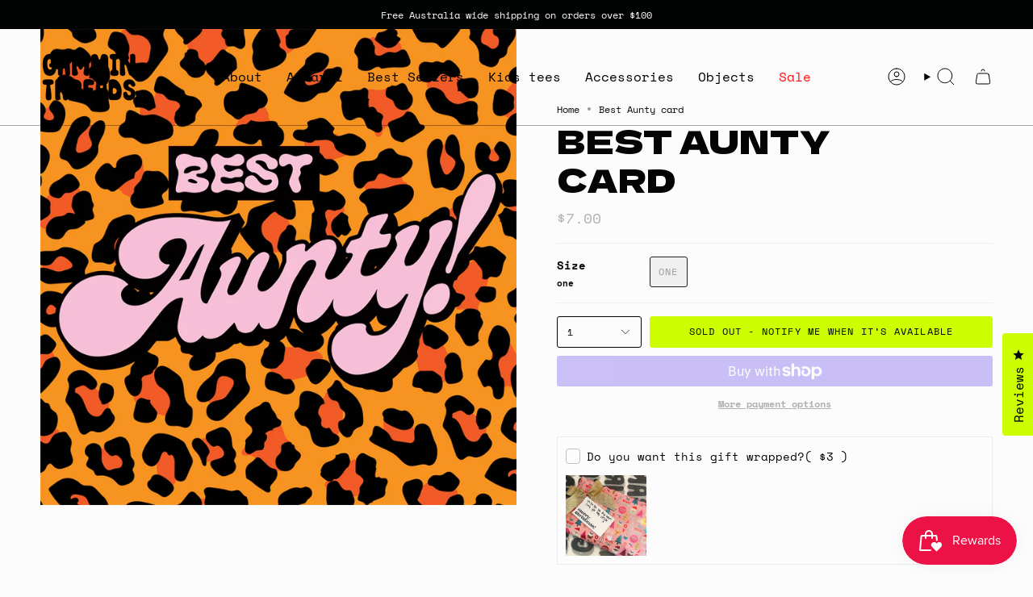

--- FILE ---
content_type: text/html; charset=utf-8
request_url: https://www.gamminthreads.com/products/best-aunty-card?section_id=api-product-grid-item
body_size: 131
content:
<div id="shopify-section-api-product-grid-item" class="shopify-section">

<div data-api-content>
<div
    class="grid-item product-item  product-item--centered product-item--outer-text  "
    id="product-item--api-product-grid-item-6933389869246"
    data-grid-item
    
  >
    <div class="product-item__image" data-product-image>
      <a
        class="product-link"
        href="/products/best-aunty-card"
        aria-label="Best Aunty card"
        data-product-link="/products/best-aunty-card"
      ><div class="product-item__bg" data-product-image-default><figure class="image-wrapper image-wrapper--cover lazy-image lazy-image--backfill is-loading" style="--aspect-ratio: 1;" data-aos="img-in"
  data-aos-delay="||itemAnimationDelay||"
  data-aos-duration="800"
  data-aos-anchor="||itemAnimationAnchor||"
  data-aos-easing="ease-out-quart"><img src="//www.gamminthreads.com/cdn/shop/products/aunty-card.png?crop=center&amp;height=878&amp;v=1630562679&amp;width=878" alt="Leopard print background with Best Aunty graphic" width="878" height="878" loading="eager" srcset="//www.gamminthreads.com/cdn/shop/products/aunty-card.png?v=1630562679&amp;width=136 136w, //www.gamminthreads.com/cdn/shop/products/aunty-card.png?v=1630562679&amp;width=160 160w, //www.gamminthreads.com/cdn/shop/products/aunty-card.png?v=1630562679&amp;width=180 180w, //www.gamminthreads.com/cdn/shop/products/aunty-card.png?v=1630562679&amp;width=220 220w, //www.gamminthreads.com/cdn/shop/products/aunty-card.png?v=1630562679&amp;width=254 254w, //www.gamminthreads.com/cdn/shop/products/aunty-card.png?v=1630562679&amp;width=284 284w, //www.gamminthreads.com/cdn/shop/products/aunty-card.png?v=1630562679&amp;width=292 292w, //www.gamminthreads.com/cdn/shop/products/aunty-card.png?v=1630562679&amp;width=320 320w, //www.gamminthreads.com/cdn/shop/products/aunty-card.png?v=1630562679&amp;width=480 480w, //www.gamminthreads.com/cdn/shop/products/aunty-card.png?v=1630562679&amp;width=528 528w, //www.gamminthreads.com/cdn/shop/products/aunty-card.png?v=1630562679&amp;width=640 640w, //www.gamminthreads.com/cdn/shop/products/aunty-card.png?v=1630562679&amp;width=720 720w" sizes="500px" fetchpriority="high" class=" is-loading ">
</figure>

&nbsp;</div></a>

      <span class="badge-box align--top-left"
      data-aos="fade"
      data-aos-delay="||itemAnimationDelay||"
      data-aos-duration="800"
      data-aos-anchor="||itemAnimationAnchor||">Sold Out
</span>
    </div>

    <div
      class="product-information"
      style="--swatch-size: var(--swatch-size-filters);"
      data-product-information
    >
      <div class="product-item__info body-medium">
        <a class="product-link" href="/products/best-aunty-card" data-product-link="/products/best-aunty-card">
          <p class="product-item__title">Best Aunty card</p>

          <div class="product-item__price__holder"><div class="product-item__price" data-product-price>
<span class="price">
  
    <span class="new-price">
      
$7.00
</span>
    
  
</span>
</div>
          </div>
        </a></div>
    </div>
  </div></div></div>

--- FILE ---
content_type: text/json
request_url: https://conf.config-security.com/model
body_size: 83
content:
{"title":"recommendation AI model (keras)","structure":"release_id=0x5a:3b:2d:4a:77:6e:4b:5d:4a:73:4d:6e:78:28:24:3a:38:3e:5a:73:24:2b:4a:7d:31:5c:23:55:25;keras;s0rk2z1hz8ismqg58fpngr9o82c4r4p9j4ankan3e8y6srlaa7sl11ayrmju4kuw1fwifyfd","weights":"../weights/5a3b2d4a.h5","biases":"../biases/5a3b2d4a.h5"}